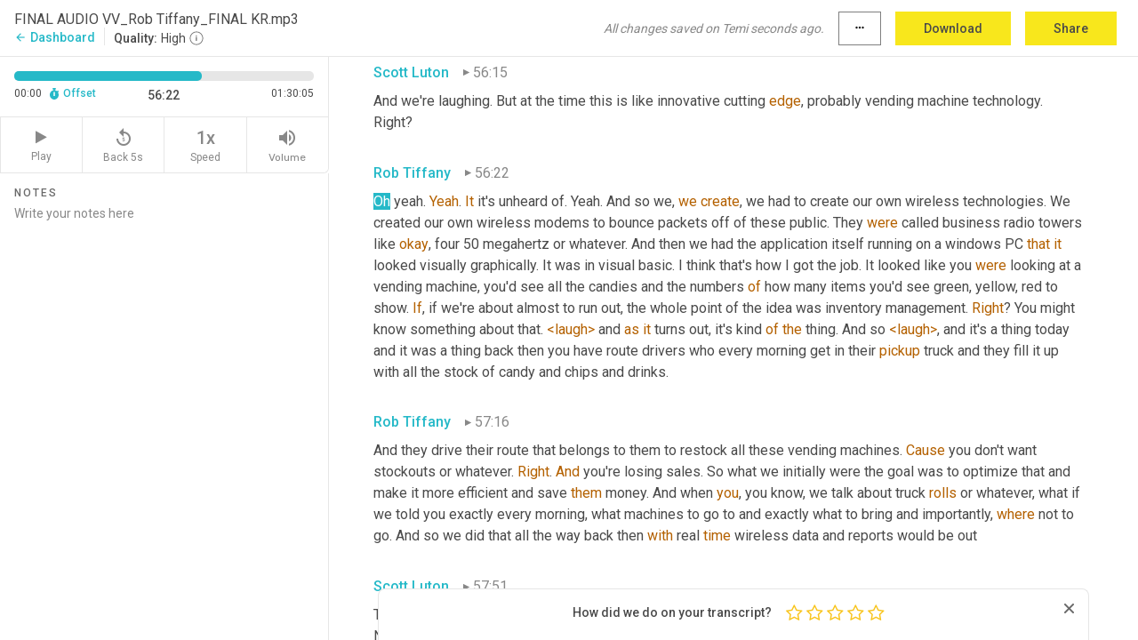

--- FILE ---
content_type: text/plain
request_url: https://c.6sc.co/?m=1
body_size: 2
content:
6suuid=96aa37172e2b010000916969e7010000e0622e00